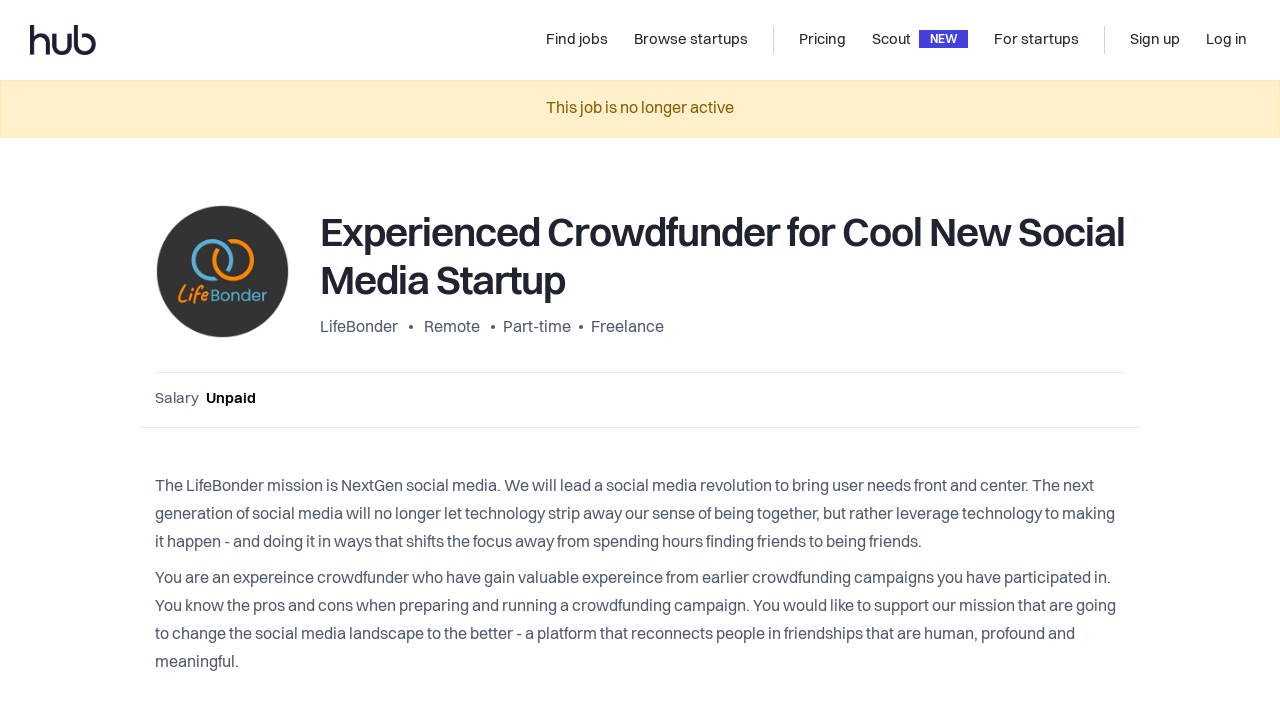

--- FILE ---
content_type: text/html; charset=utf-8
request_url: https://thehub.io/jobs/63d3ae6f2f7f0a83f8e96cb3
body_size: 16153
content:
<!doctype html>
<html data-n-head-ssr lang="en" data-n-head="%7B%22lang%22:%7B%22ssr%22:%22en%22%7D%7D">
  <head >
    <title>The Hub | Experienced Crowdfunder for Cool New Social Media Startup | LifeBonder</title><meta data-n-head="ssr" data-hid="charset" charset="utf-8"><meta data-n-head="ssr" data-hid="viewport" name="viewport" content="width=device-width, initial-scale=1"><meta data-n-head="ssr" data-hid="x-ua" http-equiv="X-UA-Compatible" content="IE=edge"><meta data-n-head="ssr" data-hid="og:type" property="og:type" content="website"><meta data-n-head="ssr" data-hid="twitter:card" name="twitter:card" content="photo"><meta data-n-head="ssr" data-hid="og:title" property="og:title" content="The Hub | Experienced Crowdfunder for Cool New Social Media Startup | LifeBonder"><meta data-n-head="ssr" data-hid="twitter:title" name="twitter:title" content="The Hub | Experienced Crowdfunder for Cool New Social Media Startup | LifeBonder"><meta data-n-head="ssr" data-hid="twitter:url" name="twitter:url" content="https://thehub.io/jobs/63d3ae6f2f7f0a83f8e96cb3"><meta data-n-head="ssr" data-hid="og:url" property="og:url" content="https://thehub.io/jobs/63d3ae6f2f7f0a83f8e96cb3"><meta data-n-head="ssr" data-hid="description" name="description" content="The LifeBonder mission is NextGen social media. We will lead a social media revolution to bring user needs front and center. The next generation of social media will no longer let technology strip awa ..."><meta data-n-head="ssr" data-hid="og:description" property="og:description" content="The LifeBonder mission is NextGen social media. We will lead a social media revolution to bring user needs front and center. The next generation of social media will no longer let technology strip awa ..."><meta data-n-head="ssr" data-hid="twitter:description" name="twitter:description" content="The LifeBonder mission is NextGen social media. We will lead a social media revolution to bring user needs front and center. The next generation of social media will no longer let technology strip awa ..."><meta data-n-head="ssr" data-hid="og:image" property="og:image" content="https://thehub-io.imgix.net/jobs/63d3ae6f2f7f0a83f8e96cb3/social.jpeg?hash=5o89fuks5f3&amp;v=3"><meta data-n-head="ssr" data-hid="twitter:image" property="twitter:image" content="https://thehub-io.imgix.net/jobs/63d3ae6f2f7f0a83f8e96cb3/social.jpeg?hash=5o89fuks5f3&amp;v=3"><link data-n-head="ssr" rel="icon" type="image/x-icon" href="/favicon.ico"><link data-n-head="ssr" rel="apple-touch-icon" sizes="180x180" href="/apple-touch-icon.png"><link data-n-head="ssr" rel="android-chrome" sizes="192x192" href="/android-chrome-192x192.png"><link data-n-head="ssr" rel="android-chrome" sizes="512x512" href="/android-chrome-512x512.png"><link data-n-head="ssr" rel="icon" type="image/png" sizes="32x32" href="/favicon-32x32.png"><link data-n-head="ssr" rel="icon" type="image/png" sizes="16x16" href="/favicon-16x16.png"><link data-n-head="ssr" rel="preload" href="/fonts/Volkart-Regular.woff2" as="font" type="font/woff2" crossorigin="anonymous"><link data-n-head="ssr" rel="preload" href="/fonts/Volkart-Bold.woff2" as="font" type="font/woff2" crossorigin="anonymous"><link data-n-head="ssr" rel="preconnect" href="https://api.thehub.io" crossorigin=""><link data-n-head="ssr" rel="preconnect" href="https://thehub-io.imgix.net"><link data-n-head="ssr" rel="dns-prefetch" href="https://api.thehub.io"><link data-n-head="ssr" rel="dns-prefetch" href="https://thehub-io.imgix.net"><link data-n-head="ssr" rel="preconnect" href="https://maps.googleapis.com"><link data-n-head="ssr" rel="dns-prefetch" href="https://maps.googleapis.com"><link data-n-head="ssr" data-hid="link:canonical" rel="canonical" href="https://thehub.io/jobs/63d3ae6f2f7f0a83f8e96cb3"><script data-n-head="ssr" src="https://vouch.careers/embeded.js" async></script><script data-n-head="ssr" data-hid="gtm-script">if(!window._gtm_init){window._gtm_init=1;(function (w,n,d,m,e,p){w[d]=(w[d]==1||n[d]=='yes'||n[d]==1||n[m]==1||(w[e]&&w[e].p&&e[e][p]()))?1:0})(window,'navigator','doNotTrack','msDoNotTrack','external','msTrackingProtectionEnabled');(function(w,l){w[l]=w[l]||[];w[l].push({'gtm.start':new Date().getTime(),event:'gtm.js'})})(window,'dataLayer');window._gtm_inject=function(i){(function(d,s){var f=d.getElementsByTagName(s)[0],j=d.createElement(s);j.async=true;j.src='https://www.googletagmanager.com/gtm.js?id='+i;f.parentNode.insertBefore(j,f)})(document,'script');}}</script><script data-n-head="ssr" data-hid="FreshdeskChat" src="https://thehubio-support.freshchat.com/js/widget.js" chat="true" async onload="this.__vm_l=1"></script><link rel="modulepreload" href="/_nuxt/d4fb03633074252b3cb0.js" as="script"><link rel="modulepreload" href="/_nuxt/3ee0ffc948fc3c8300f8.js" as="script"><link rel="preload" href="/_nuxt/34985bf0ec601610a5b8.css" as="style"><link rel="modulepreload" href="/_nuxt/fe14110654c760bf73d1.js" as="script"><link rel="preload" href="/_nuxt/3d2379a0625f0cb07a9a.css" as="style"><link rel="modulepreload" href="/_nuxt/7ebbac868ec719dbe217.js" as="script"><link rel="preload" href="/_nuxt/f15b3116a6baadd47b44.css" as="style"><link rel="modulepreload" href="/_nuxt/a7952a76d0d9a95a16f8.js" as="script"><link rel="preload" href="/_nuxt/44631ab1b68eb898f7bb.css" as="style"><link rel="modulepreload" href="/_nuxt/40e71f413546faf35a85.js" as="script"><link rel="stylesheet" href="/_nuxt/34985bf0ec601610a5b8.css"><link rel="stylesheet" href="/_nuxt/3d2379a0625f0cb07a9a.css"><link rel="stylesheet" href="/_nuxt/f15b3116a6baadd47b44.css"><link rel="stylesheet" href="/_nuxt/44631ab1b68eb898f7bb.css">
  </head>
  <body >
    <div data-server-rendered="true" id="__nuxt"><!----><div id="__layout"><div class="layout-base" data-v-16ce5ba9><div class="layout-base__body" data-v-16ce5ba9><div class="default-layout" data-v-16ce5ba9><header id="app-header"><nav class="navbar navbar-light navbar-expand-md"><a href="/" target="_self" class="navbar-brand nuxt-link-active"><div><img src="/_nuxt/img/462d7eb.png" width="66" height="30" alt="The Hub logo" class="hidden-md-down"> <img src="/_nuxt/img/462d7eb.png" width="66" height="30" alt="The Hub logo" class="visible-md-down"></div></a> <div class="ml-auto"></div> <div id="nav_collapse" class="navbar-collapse collapse" style="display:none;"><ul class="navbar-nav ml-auto"><li class="nav-item"><a href="/jobs" target="_self" class="nav-link nuxt-link-active"><span title="Find jobs">Find jobs</span> <!----></a></li><li class="nav-item"><a href="/startups" target="_self" class="nav-link"><span title="Browse startups">Browse startups</span> <!----></a></li><span class="navbar-text spacer"></span><li class="nav-item"><a href="/pricing" target="_self" class="nav-link"><span title="Pricing">Pricing</span> <!----></a></li><li class="nav-item"><a href="/scout" target="_self" class="nav-link"><span title="Scout">Scout</span> <div class="headerbar-chevron">
              NEW
            </div></a></li><li class="nav-item"><a href="/startups/join" target="_self" class="nav-link"><span title="For startups">For startups</span> <!----></a></li><span class="navbar-text spacer"></span></ul> <ul class="navbar-nav"><li class="nav-item"><a target="_self" href="#" class="nav-link"><span title="Sign up">Sign up</span></a></li> <li class="nav-item"><a target="_self" href="#" class="nav-link"><span title="Log in">Log in</span></a></li></ul></div> <!----> <button type="button" aria-label="Toggle navigation" aria-controls="nav_collapse" aria-expanded="false" class="navbar-toggler"><span class="navbar-toggler-icon"></span></button></nav> <!----></header> <div class="default-layout__body" data-v-16ce5ba9><content data-v-16ce5ba9><div class="view-job-details default-layout__body__content" data-v-8810b0c2><div role="alert" aria-live="polite" aria-atomic="true" class="alert alert-warning" style="text-align:center;" data-v-8810b0c2><!---->
    This job is no longer active
  </div> <!----> <!----> <div class="view-job-details" data-v-8810b0c2><section class="component-container component-container--width--medium component-container--spacing--small"><div class="component-container__bounds container"><div class="component-container__bounds__inner"><header class="pt-20 pt-sm-50"><div class="media-item" style="align-items:flex-start;flex-direction:row;"><a href="/startups/lifebonder"><div class="media-item__image media-item__image--image--big media-item__image--gap--default" style="background-image:url(https://thehub-io.imgix.net/files/s3/20230112151626-71644c7a8f5e55beb044e1a456f250aa.png?fit=crop&amp;w=300&amp;h=300&amp;auto=format&amp;q=60);"></div></a> <div class="media-item__content"><div class="ml-4 ml-lg-20"><h2 class="view-job-details__title">Experienced Crowdfunder for Cool New Social Media Startup</h2> <div class="bullet-inline-list text-gray-700" style="font-size:1rem;"><a href="/startups/lifebonder">LifeBonder
              </a> <a href="/jobs?countryCode=REMOTE">
                Remote
              </a> <a href="/jobs?positionTypes=5b8e46b3853f039706b6ea71">Part-time</a><a href="/jobs?positionTypes=5b8e46b3853f039706b6ea75">Freelance</a></div></div></div></div> <div class="text-right py-16 fs13 text-gray-600 border-bottom"></div> <div class="row compensation border-bottom mt-16 pb-16 align-items-center"><div class="value col-md-auto">
          Salary
          <span>Unpaid</span></div> <!----> <div class="col"></div> <div class="pt-20 pt-md-0 col-md-auto"><!----></div></div></header></div></div></section> <section class="component-container component-container--width--medium component-container--spacing--medium"><div class="component-container__bounds container"><div class="component-container__bounds__inner"><div class="view-job-details__body" style="max-width:100%;word-break:normal;overflow-wrap:break-word;"><div class="text-block mt-0"><content class="text-block__content text-block__content--default"><span><p>The LifeBonder mission is NextGen social media. We will lead a social media revolution to bring user needs front and center. The next generation of social media will no longer let technology strip away our sense of being together, but rather leverage technology to making it happen - and doing it in ways that shifts the focus away from spending hours finding friends to being friends.</p><p>You are an expereince crowdfunder who have gain valuable expereince from earlier crowdfunding campaigns you have participated in. You know the pros and cons when preparing and running a crowdfunding campaign. You would like to support our mission that are going to change the social media landscape to the better - a platform that reconnects people in friendships that are human, profound and meaningful.</p><p><br /></p><p><strong>Experience</strong></p><p>You have run your own or participated in an crowdfunding campaign before, or you have definitely helped others successfully with their crowdfunding campaign. You know what to do and what not to do when running crowdfunding campaign. You like the challenge to help us making our crowdfunding campaign one of the most successful campaigns ever seen.</p><p><br /></p><p><strong>Responsibilities</strong></p><ul><li><p>You'll be the anchor person or coordinator that our marketing team can turn to for guidance and help</p></li><li><p>You'll help answering and settle more official questions such as: what is the best crowdfunding platform and type for our campaign, what business construction is best suited, what stretch goal, perks, etc.</p></li><li><p>You'll work together with our very dedicated but fun and friendly team</p><p><br /></p></li></ul><p><strong>Skills</strong></p><ul><li><p>You have extensive knowledge or experience in preparing and running a crowdfunding campaign.</p></li><li><p>You are proactive and can work independently and feel comfortable structuring your own time with little oversight.</p></li><li><p>You are a strong communicator, comfortable with working remotely.</p></li><li><p>You’re excited for new challenges in social media landscape</p></li></ul><p><br /></p><p><strong>What We Offer</strong></p><ul><li><p>We are a team of endlessly dedicated entrepreneurs offering a fun and friendly work environment where everyone is equal.</p></li><li><p>We offer real-world work experience and exciting challenges where you can grow and make a real difference.</p></li><li><p>Awesome recommendations and when you’re ready to move on, we’ve got your back.</p></li></ul></span></content></div> <div class="text-block"><content class="text-block__content text-block__content--default"><span><strong>For more information or questions please contact us at</strong> <span><a href="mailto:marketing@lifebonder.com">marketing@lifebonder.com</a></span> <span>
            or phone number
            <a href="tel: "> </a></span></span></content></div></div> <div class="text-block mb-40"><content class="text-block__content text-block__content--default"><h3 class="fs40 mb-0">Perks and benefits</h3> <p class="text-gray-700 pb-30 pb-lg-40">
        This job comes with several perks and benefits
      </p> <div class="benefits" data-v-eec042ac><div class="row" data-v-eec042ac data-v-eec042ac><div class="benefits__items col-sm-6 col-lg-4" data-v-eec042ac data-v-eec042ac><div class="benefits__items__item py-24" data-v-eec042ac><img src="/_nuxt/bec446a5c33936e90547b6ba6c9ef570.svg" alt="Flexible working hours" class="benefits__items__item__icon" data-v-eec042ac> <h5 class="pt-30" data-v-eec042ac>Flexible working hours</h5> <p class="pt-10" data-v-eec042ac></p></div></div><div class="benefits__items col-sm-6 col-lg-4" data-v-eec042ac data-v-eec042ac><div class="benefits__items__item py-24" data-v-eec042ac><img src="/_nuxt/9ead77b35a4f604c46102f1f1d5ad0a2.svg" alt="Remote work allowed" class="benefits__items__item__icon" data-v-eec042ac> <h5 class="pt-30" data-v-eec042ac>Remote work allowed</h5> <p class="pt-10" data-v-eec042ac></p></div></div><div class="benefits__items col-sm-6 col-lg-4" data-v-eec042ac data-v-eec042ac><div class="benefits__items__item py-24" data-v-eec042ac><img src="/_nuxt/4f6f4217e519c3e29d162180c2440bb6.svg" alt="Work life balance" class="benefits__items__item__icon" data-v-eec042ac> <h5 class="pt-30" data-v-eec042ac>Work life balance</h5> <p class="pt-10" data-v-eec042ac></p></div></div><div class="benefits__items col-sm-6 col-lg-4" data-v-eec042ac data-v-eec042ac><div class="benefits__items__item py-24" data-v-eec042ac><img src="/_nuxt/3af3fedc688221da3a83752440a1fe75.svg" alt="Skill development" class="benefits__items__item__icon" data-v-eec042ac> <h5 class="pt-30" data-v-eec042ac>Skill development</h5> <p class="pt-10" data-v-eec042ac></p></div></div><div class="benefits__items col-sm-6 col-lg-4" data-v-eec042ac data-v-eec042ac><div class="benefits__items__item py-24" data-v-eec042ac><img src="/_nuxt/b3889a44bb306c474a332dc8a8d9c10f.svg" alt="Equity package" class="benefits__items__item__icon" data-v-eec042ac> <h5 class="pt-30" data-v-eec042ac>Equity package</h5> <p class="pt-10" data-v-eec042ac></p></div></div><div class="benefits__items col-sm-6 col-lg-4" data-v-eec042ac data-v-eec042ac><div class="benefits__items__item py-24" data-v-eec042ac><img src="/_nuxt/73a6f3746bbbc6e8d908ed64dd0d41d3.svg" alt="Mental health support" class="benefits__items__item__icon" data-v-eec042ac> <h5 class="pt-30" data-v-eec042ac>Mental health support</h5> <p class="pt-10" data-v-eec042ac></p></div></div></div> <a class="benefits__more" data-v-eec042ac>See all 7 benefits <i class="icon icon-caret" data-v-eec042ac></i></a></div></content></div> <div class="text-block view-job-details__company mb-30 text-block--border-top"><content class="text-block__content text-block__content--default"><div class="row"><div class="col-md-7"><h3>Working at <br>LifeBonder</h3></div> <div class="text-md-right mb-16 mb-md-0 col-md-5"><a href="/startups/lifebonder" target="_blank" class="text-blue-900 fw500"><span>See company profile</span><i class="icon-arrow-up-right fs13 pl-10"></i></a></div></div> <div class="row"><div class="col-md-7"><div class="view-job-details__company__text"><div>Why 
We are going against the narrative to battle loneliness and the negative impact of social media because we want to design a platform to increase the quality of life!

The insatiable business-centric model of current social media growth engines is solely designed around consumerism and addiction keeping people on screens and facilitating (new) social connections by staying online and isolated. 
At LifeBonder we want to take the lead with a human-centric social media platform designed with a purpose - to increase people’s quality of life by meeting new connections in-person. Therefore, encouraging physical activity, preventing isolation and thereby increasing mental health.

We aim to design a safe platform to connect with like-minded people. We encourage people to go out and enjoy shared experiences off-platform by suggesting activities in the local area that they're both into. 
Additionally, we prioritize user needs by positioning them at the core and forefront of our business and placing the advertiser where they should be - at the periphery!

Purpose 
To combat loneliness by improving the quality of life through local activities connecting people with shared interests.

Lifebonder NextGen mobile app empowers lonely, depressed and isolated individuals to ignite their social life by facilitating real life off-platform friendships locally. Our privacy-safe AI enables authentic, modest and anonymous profile matching, with trusted pre-verified users, who share common interests to ensure our users have a safe space for expressing themselves. 


Vision 
To improve the quality of life.

Our vision is to build a safe and kind social network to make authentic social bonds in real life that makes people less lonely and drives them off their couches for socializing, improving their mental wellbeing through authentic life experiences. 
  
Mission 
We are the game-changers, innovators and disruptors - because it's time for transformation! 

At LifeBonder, we're on a mission to end loneliness and break social media addiction, fake personas, cyber-bullying, cancel culture by providing a Mesaverse that lives up to the promise of what social media can be: A safe place to facilitate human connections rather than replace them. 

We want to fill a growing need for direct socializing outside social media - connecting people in friendships that are human, profound, and meaningful. Providing people with local options (local businesses) to encourage physical activity and supporting businesses around them.

LifeBonder makes it easy for people to connect in a deeper reality through shared spaces, values, and goals because our vision is to build social bonds in real life.

Culture 
Lifebonder has a purpose-driven culture where we consciously and intentionally follow our company’s mission as a team. We are motivated as a team to achieve our impact goals regarding decreasing loneliness and isolation and encouraging in-person meet-ups and physical activity, especially among young people. 

Lifebonder’s cultural approach towards our employees and customers:

Conversational - we are human-centric and wish to emotionally connect with our users like bosom buddies.
Inclusive - we are diverse and respectful of all differences. 
Enthusiastic - we celebrate life; we are dreamers, game-changers and innovators. 
Kind - we believe it is important for our wellbeing to be kind to each other. 
Hopeful - we believe our team/platform/user collaborations will drive a positive change. 
Trusting - we’re transparent & honest. Users are at the core and forefront of business. 
Reassuring - we want our team and users to feel safe and good about being their authentic selves


Lifebonder’s core value – AUTHENTICITY

A human-centric platform where people feel free to be their real authentic selves. And feel a sense of belonging. 
What Lifebonder is standing against - ISOLATION & CANCEL CULTURE.



</div></div> <p class="mt-20 mb-40 mb-sm-0"><a href="/startups/lifebonder" target="_blank" class="text-blue-900 hidden-md-down">Read more about LifeBonder
            </a></p></div> <div class="col-md-5"><img src="https://thehub-io.imgix.net/files/s3/20230205110736-282d37304157e8f0a3f0dd472068e5ff.png?w=600&amp;h=1200" alt="company gallery image" class="view-job-details__company__image"></div></div></content></div></div></div></section> <!----></div> <!----> <!----> <!----> <!----> <!----></div></content></div> <footer id="thehub_footer" class="app-footer" data-v-56e8adb6><div class="app-footer__container container" data-v-56e8adb6 data-v-56e8adb6><div class="app-footer__information" data-v-56e8adb6><img src="/_nuxt/164db33c3d5c8e1fcf4d94b65b0da148.svg" alt="The Hub logo" width="70" height="32" class="app-footer__information__logo mb-24" data-v-56e8adb6> <p class="fs15" data-v-56e8adb6>
        We connect global talents with career opportunities in Nordic startups.
      </p> <div class="app-footer__information__flags" data-v-56e8adb6><img src="/_nuxt/a045c9a1e883d22bf0e02702305981cd.svg" alt="DK flag" width="24" height="24" data-v-56e8adb6> <img src="/_nuxt/bfc0407764ed5b5242d56923c464613d.svg" alt="SE flag" width="24" height="24" data-v-56e8adb6> <img src="/_nuxt/8aa3588e761834b5c4e8df1ade562b7b.svg" alt="NO flag" width="24" height="24" data-v-56e8adb6> <img src="/_nuxt/9c216d3b193e15902e460883ab649f4f.svg" alt="SE flag" width="24" height="24" data-v-56e8adb6> <img src="/_nuxt/83544871d0e617c8b68a36c29b7e5e10.svg" alt="IS flag" width="26" height="25" style="margin-left:-1px;" data-v-56e8adb6></div> <div data-v-56e8adb6><h4 class="app-footer__column__heading" data-v-56e8adb6>MAIN PARTNERS</h4> <div style="display:flex;align-items:center;" data-v-56e8adb6><img src="/_nuxt/img/b175cbf.png" alt="Mesh logo" width="90" height="26" class="app-footer__information__logo mb-24" data-v-56e8adb6> <div style="width:1rem;" data-v-56e8adb6></div> <img src="/_nuxt/img/44f8b80.png" alt="Danske Bang Growth logo" width="160" height="22" class="app-footer__information__logo mb-24" data-v-56e8adb6></div></div></div> <div class="app-footer__columns" data-v-56e8adb6><div class="app-footer__column" data-v-56e8adb6><h4 class="app-footer__column__heading" data-v-56e8adb6>For Candidates</h4> <a href="/jobs" class="link nuxt-link-active" data-v-56e8adb6>Explore jobs</a> <a href="/jobs?countryCode=REMOTE&amp;sorting=mostPopular" class="link" data-v-56e8adb6>Explore remote jobs</a> <a href="/startups" class="link" data-v-56e8adb6>Explore startups</a> <a href="https://insights.thehub.io/" target="_blank" class="link" data-v-56e8adb6>Explore content</a></div> <div class="app-footer__column" data-v-56e8adb6><h4 class="app-footer__column__heading" data-v-56e8adb6>For startups</h4> <a href="/startups/join" class="link" data-v-56e8adb6>Overview</a> <a href="/pricing" class="link" data-v-56e8adb6>Pricing</a> <a href="/scout" class="link" data-v-56e8adb6>Scout</a> <a href="/funding" class="link" data-v-56e8adb6>Investor list</a> <a href="/startups/career-page" class="link" data-v-56e8adb6>Embed Career Page</a> <a href="/deals" class="link" data-v-56e8adb6>Startup Deals</a> <a href="/community-program" class="link" data-v-56e8adb6>Community Program</a></div> <div class="app-footer__column" data-v-56e8adb6><h4 class="app-footer__column__heading" data-v-56e8adb6>Company</h4> <a href="/about" class="link" data-v-56e8adb6>About</a> <a href="https://insights.thehub.io/" target="_blank" class="link" data-v-56e8adb6>Blog</a> <a href="/contact" class="link" data-v-56e8adb6>Contact</a> <a href="/partners" class="link" data-v-56e8adb6>Partners</a></div> <div class="app-footer__column" data-v-56e8adb6><h4 class="app-footer__column__heading" data-v-56e8adb6>Explore</h4> <a href="https://www.linkedin.com/company/thehubio/" target="_blank" class="link" data-v-56e8adb6>LinkedIn</a> <a href="https://www.facebook.com/thehub.io" target="_blank" class="link" data-v-56e8adb6>Facebook</a> <a href="https://www.instagram.com/thehubio" target="_blank" class="link" data-v-56e8adb6>Instagram</a> <a href="https://twitter.com/thehubio" target="_blank" class="link" data-v-56e8adb6>Twitter</a></div> <div class="app-footer__column mobile visible-sm-down" data-v-56e8adb6><a href="/terms" class="link" data-v-56e8adb6>Terms</a> <a href="/privacy-policy" class="link" data-v-56e8adb6>Privacy</a> <p class="copyright" data-v-56e8adb6>© 2025 thehub.io</p></div></div></div> <div class="app-footer__copyright hidden-sm-down container" data-v-56e8adb6 data-v-56e8adb6><p data-v-56e8adb6>© 2025 thehub.io</p> <a href="/terms" class="link" data-v-56e8adb6>Terms</a> <a href="/privacy-policy" class="link" data-v-56e8adb6>Privacy</a></div></footer></div></div> <div class="layout-base__modals" data-v-16ce5ba9><!----> <!----> <!----> <!----></div></div></div></div><script>window.__NUXT__=(function(a,b,c,d,e,f,g,h,i,j,k,l,m,n,o,p,q,r,s,t,u,v,w,x,y,z,A,B,C,D,E,F,G,H,I,J,K,L,M,N,O){return {layout:"default",data:[{}],fetch:[],error:b,state:{version:"1.0.02",platform:"thehub",applicantprofile:{data:b,applicantProfile:b},applicants:{},ats:{},client:{lastJobsPage:l},investors:{investors:b,investor:b},jobs:{jobs:b,job:{saved:c,interestedAt:b,socialImageUrl:"https:\u002F\u002Fthehub-io.imgix.net\u002Fjobs\u002F63d3ae6f2f7f0a83f8e96cb3\u002Fsocial.jpeg?hash=5o89fuks5f3&v=3",questions:[],companyCountries:{eu:{status:"DISABLED"},is:{status:"DISABLED"},ni:{status:"DISABLED"},fi:{status:"DISABLED"},no:{status:"DISABLED"},se:{status:"DISABLED"},dk:{approvedAt:"2019-07-08T08:27:10.302Z",createdAt:"2019-02-12T13:36:52.917Z",reviewNote:a,registrationNumber:"42371491",geoLocation:{center:{type:"Point",_id:"5e54d6f75292ad6285596586",coordinates:[9.5163575,55.7233652]},bounds:{type:"Polygon",_id:"5e60f2188e63c058b2894171",coordinates:[[[9.623066,55.8197827],[9.3426909,55.8197827],[9.3426909,55.609789],[9.623066,55.609789],[9.623066,55.8197827]]]}},status:k,location:{address:"7100 Vejle, Denmark",route:"Dørkenvej",locality:"Vejle",country:"Denmark",postalCode:"7100"}}},criterias:["linkedin","cv","text"],share:{crop:{top:e,left:257,height:630,width:1200},image:{"0":"6","1":"3","2":"d","3":"3","4":"b","5":"0","6":"f","7":"f","8":"2","9":"f","10":"7","11":"f","12":"0","13":"a","14":"8","15":"3","16":"f","17":"8","18":"e","19":"a","20":"2","21":"b","22":"4","23":"a"}},expirationDate:"2023-03-08",views:{week:e,total:1029},description:"\u003Cp\u003EThe LifeBonder mission is NextGen social media. We will lead a social media revolution to bring user needs front and center. The next generation of social media will no longer let technology strip away our sense of being together, but rather leverage technology to making it happen - and doing it in ways that shifts the focus away from spending hours finding friends to being friends.\u003C\u002Fp\u003E\u003Cp\u003EYou are an expereince crowdfunder who have gain valuable expereince from earlier crowdfunding campaigns you have participated in. You know the pros and cons when preparing and running a crowdfunding campaign. You would like to support our mission that are going to change the social media landscape to the better - a platform that reconnects people in friendships that are human, profound and meaningful.\u003C\u002Fp\u003E\u003Cp\u003E\u003Cbr \u002F\u003E\u003C\u002Fp\u003E\u003Cp\u003E\u003Cstrong\u003EExperience\u003C\u002Fstrong\u003E\u003C\u002Fp\u003E\u003Cp\u003EYou have run your own or participated in an crowdfunding campaign before, or you have definitely helped others successfully with their crowdfunding campaign. You know what to do and what not to do when running crowdfunding campaign. You like the challenge to help us making our crowdfunding campaign one of the most successful campaigns ever seen.\u003C\u002Fp\u003E\u003Cp\u003E\u003Cbr \u002F\u003E\u003C\u002Fp\u003E\u003Cp\u003E\u003Cstrong\u003EResponsibilities\u003C\u002Fstrong\u003E\u003C\u002Fp\u003E\u003Cul\u003E\u003Cli\u003E\u003Cp\u003EYou'll be the anchor person or coordinator that our marketing team can turn to for guidance and help\u003C\u002Fp\u003E\u003C\u002Fli\u003E\u003Cli\u003E\u003Cp\u003EYou'll help answering and settle more official questions such as: what is the best crowdfunding platform and type for our campaign, what business construction is best suited, what stretch goal, perks, etc.\u003C\u002Fp\u003E\u003C\u002Fli\u003E\u003Cli\u003E\u003Cp\u003EYou'll work together with our very dedicated but fun and friendly team\u003C\u002Fp\u003E\u003Cp\u003E\u003Cbr \u002F\u003E\u003C\u002Fp\u003E\u003C\u002Fli\u003E\u003C\u002Ful\u003E\u003Cp\u003E\u003Cstrong\u003ESkills\u003C\u002Fstrong\u003E\u003C\u002Fp\u003E\u003Cul\u003E\u003Cli\u003E\u003Cp\u003EYou have extensive knowledge or experience in preparing and running a crowdfunding campaign.\u003C\u002Fp\u003E\u003C\u002Fli\u003E\u003Cli\u003E\u003Cp\u003EYou are proactive and can work independently and feel comfortable structuring your own time with little oversight.\u003C\u002Fp\u003E\u003C\u002Fli\u003E\u003Cli\u003E\u003Cp\u003EYou are a strong communicator, comfortable with working remotely.\u003C\u002Fp\u003E\u003C\u002Fli\u003E\u003Cli\u003E\u003Cp\u003EYou’re excited for new challenges in social media landscape\u003C\u002Fp\u003E\u003C\u002Fli\u003E\u003C\u002Ful\u003E\u003Cp\u003E\u003Cbr \u002F\u003E\u003C\u002Fp\u003E\u003Cp\u003E\u003Cstrong\u003EWhat We Offer\u003C\u002Fstrong\u003E\u003C\u002Fp\u003E\u003Cul\u003E\u003Cli\u003E\u003Cp\u003EWe are a team of endlessly dedicated entrepreneurs offering a fun and friendly work environment where everyone is equal.\u003C\u002Fp\u003E\u003C\u002Fli\u003E\u003Cli\u003E\u003Cp\u003EWe offer real-world work experience and exciting challenges where you can grow and make a real difference.\u003C\u002Fp\u003E\u003C\u002Fli\u003E\u003Cli\u003E\u003Cp\u003EAwesome recommendations and when you’re ready to move on, we’ve got your back.\u003C\u002Fp\u003E\u003C\u002Fli\u003E\u003C\u002Ful\u003E",id:"63d3ae6f2f7f0a83f8e96cb3",isRemote:d,scraped:c,status:"EXPIRED",approvedAt:"2023-01-27T13:27:55.147Z",createdAt:"2023-01-27T10:58:55.419Z",jobPositionTypes:["5b8e46b3853f039706b6ea71","5b8e46b3853f039706b6ea75"],jobRole:"projectmanagement",countryCode:"DK",equityPercentage:b,equity:"undisclosed",salary:"unpaid",phone:" ",email:"marketing@lifebonder.com",intro:b,company:{claim:c,galleryImages:[{path:"\u002Ffiles\u002Fs3\u002F20230205110736-282d37304157e8f0a3f0dd472068e5ff.png",id:"63df8df80a7c4b756480107c",originalname:"Facebook Banner.png",filetype:"image\u002Fpng",size:1854683},{path:"\u002Ffiles\u002Fs3\u002F20230205111604-cc29fa7475822134e68d3f7a05bf665d.png",id:"63df8ff40a7c4b756480b617",originalname:"Free Version–  Friend Matching.png",filetype:"image\u002Fpng",size:48392},{path:"\u002Ffiles\u002Fs3\u002F20230205111610-87a6fd16dab787561ad288bdb41a38f2.png",id:"63df8ffa0a7c4b756480b70a",originalname:"Location  -my location – friends – 1.png",filetype:"image\u002Fpng",size:340869},{path:"\u002Ffiles\u002Fs3\u002F20230205111618-c664ae232573a76c1f947a0b0659243f.png",id:"63df90020a7c4b756480b804",originalname:"Message requests – 1.png",filetype:"image\u002Fpng",size:47861},{path:"\u002Ffiles\u002Fs3\u002F20230205111631-a1e1b6db82918f86197330962607656f.png",id:"63df900f0a7c4b756480b910",originalname:"Message – 3 messages.png",filetype:"image\u002Fpng",size:51498},{path:"\u002Ffiles\u002Fs3\u002F20230205111647-845c69b3fe6c584a908e3e01b2cabe73.png",id:"63df901f0a7c4b756480ba74",originalname:"Send friend requests using email – choosen 3 of 5.png",filetype:"image\u002Fpng",size:74605},{path:"\u002Ffiles\u002Fs3\u002F20230205111655-df62ee7365522e0b005f43d77a59c2dc.png",id:"63df90270a7c4b756480bacd",originalname:"Сoupons & Discounts - Congratulation, you have got.png",filetype:"image\u002Fpng",size:49126},{path:"\u002Ffiles\u002Fs3\u002F20230205111701-7e78e61a116955f319cbbe9f8411bad3.png",id:"63df902d0a7c4b756480bb4c",originalname:"Сoupons & Discounts- Company coupons –Posted.png",filetype:"image\u002Fpng",size:107617},{path:"\u002Ffiles\u002Fs3\u002F20230205111739-025320db3f345867db4da7f616d8f0fb.png",id:"63df90530a7c4b756480bdce",originalname:"Profile - Complete profile - interests - filled.png",filetype:"image\u002Fpng",size:39613},{path:"\u002Ffiles\u002Fs3\u002F20240227094340-398b838c20b36d4480e0715f629984bb.png",id:"65ddaeccedf05f0eb73a3360",originalname:"Web 1920 – 4.png",filetype:"image\u002Fpng",size:67078}],logoImage:{path:"\u002Ffiles\u002Fs3\u002F20230112151626-71644c7a8f5e55beb044e1a456f250aa.png",id:"63c0244a6078e49dfab25f34",originalname:"LifeBonder_logo_vector_RGB_Logo 1 512x512 on dark gray.png",filetype:"image\u002Fpng",size:149012},id:"5c62cbf467dea8d47a89cf89",instantClaimStatus:"DISABLED",communityProgramAssignedTo:"5c62c98367dea8d47a89cf85",communityProgramReviewNote:"EH: Approved another 3 months... EH. Approved another 3 months. EH: Approved 6m for pre-funding, pre-revenue. Not ecosystem. EH: Registered as company after email correspondance. Approving 6m. EH: PMV, will by default never be funded or make significant revenue. Is it even allowed to hire interns? Approved for 2 months but should be reconsidered.",communityProgramEcosystem:d,communityProgramRevenue:d,communityProgramFunding:d,isFreeJobPostingAvailable:c,communityProgramStatus:k,activeCommunityProgramDeadline:"2026-03-18T00:00:00.000Z",founded:"2021",numberOfEmployees:C,website:"http:\u002F\u002Fwww.lifebonder.com",whatWeDo:"Why \nWe are going against the narrative to battle loneliness and the negative impact of social media because we want to design a platform to increase the quality of life!\n\nThe insatiable business-centric model of current social media growth engines is solely designed around consumerism and addiction keeping people on screens and facilitating (new) social connections by staying online and isolated. \nAt LifeBonder we want to take the lead with a human-centric social media platform designed with a purpose - to increase people’s quality of life by meeting new connections in-person. Therefore, encouraging physical activity, preventing isolation and thereby increasing mental health.\n\nWe aim to design a safe platform to connect with like-minded people. We encourage people to go out and enjoy shared experiences off-platform by suggesting activities in the local area that they're both into. \nAdditionally, we prioritize user needs by positioning them at the core and forefront of our business and placing the advertiser where they should be - at the periphery!\n\nPurpose \nTo combat loneliness by improving the quality of life through local activities connecting people with shared interests.\n\nLifebonder NextGen mobile app empowers lonely, depressed and isolated individuals to ignite their social life by facilitating real life off-platform friendships locally. Our privacy-safe AI enables authentic, modest and anonymous profile matching, with trusted pre-verified users, who share common interests to ensure our users have a safe space for expressing themselves. \n\n\nVision \nTo improve the quality of life.\n\nOur vision is to build a safe and kind social network to make authentic social bonds in real life that makes people less lonely and drives them off their couches for socializing, improving their mental wellbeing through authentic life experiences. \n  \nMission \nWe are the game-changers, innovators and disruptors - because it's time for transformation! \n\nAt LifeBonder, we're on a mission to end loneliness and break social media addiction, fake personas, cyber-bullying, cancel culture by providing a Mesaverse that lives up to the promise of what social media can be: A safe place to facilitate human connections rather than replace them. \n\nWe want to fill a growing need for direct socializing outside social media - connecting people in friendships that are human, profound, and meaningful. Providing people with local options (local businesses) to encourage physical activity and supporting businesses around them.\n\nLifeBonder makes it easy for people to connect in a deeper reality through shared spaces, values, and goals because our vision is to build social bonds in real life.\n\nCulture \nLifebonder has a purpose-driven culture where we consciously and intentionally follow our company’s mission as a team. We are motivated as a team to achieve our impact goals regarding decreasing loneliness and isolation and encouraging in-person meet-ups and physical activity, especially among young people. \n\nLifebonder’s cultural approach towards our employees and customers:\n\nConversational - we are human-centric and wish to emotionally connect with our users like bosom buddies.\nInclusive - we are diverse and respectful of all differences. \nEnthusiastic - we celebrate life; we are dreamers, game-changers and innovators. \nKind - we believe it is important for our wellbeing to be kind to each other. \nHopeful - we believe our team\u002Fplatform\u002Fuser collaborations will drive a positive change. \nTrusting - we’re transparent & honest. Users are at the core and forefront of business. \nReassuring - we want our team and users to feel safe and good about being their authentic selves\n\n\nLifebonder’s core value – AUTHENTICITY\n\nA human-centric platform where people feel free to be their real authentic selves. And feel a sense of belonging. \nWhat Lifebonder is standing against - ISOLATION & CANCEL CULTURE.\n\n\n\n",perks:["566563ca872626876801fd1e","5d7e475198dc732d926b6482","5d7e475198dc732d926b6483","566578ea872626876801fd2b","566566ac872626876801fd23","5d7e475198dc732d926b648b","566565af872626876801fd21"],name:"LifeBonder",key:"lifebonder"},title:"Experienced Crowdfunder for Cool New Social Media Startup",key:"crowdfunding-expert-at-cool-new-startup"},latestJobs:b,featuredJobs:b,jobsWithParams:[],savedJobs:[],relatedJobs:[],relevantJobs:[],latestSearchedJobs:[],jobById:{}},jobSearch:{list:[],loaded:c},meta:{preferredCountryCode:f,site:{ipDetectedCountryCode:m,currency:g,countries:[{value:"DK",text:"Denmark",registrationNumberLabel:"CVR number",registrationNumberFormat:"12345678",currency:"DKK",isAvailable:d,defaultSuggestionCity:"Copenhagen",defaultLocation:{center:{lat:56.26392,lng:9.501785}}},{value:"FI",text:n,country:n,registrationNumberLabel:o,registrationNumberFormat:"1234567-1",currency:g,currencySymbol:h,isAvailable:d,defaultSuggestionCity:"Helsinki",defaultLocation:{center:{lat:62.845511,lng:25.91432}}},{value:"IS",text:"Iceland",registrationNumberLabel:"Registration Number",registrationNumberFormat:p,currency:g,isAvailable:d,defaultSuggestionCity:"Reykjavík",defaultLocation:{center:{lat:64.14617162714495,lng:-21.94245875972202}}},{value:"NI",text:"Northern Ireland",registrationNumberLabel:"NI Company Number",currency:g,currencySymbol:h,isAvailable:d,defaultSuggestionCity:"County Down",defaultLocation:{center:{lat:54.63749,lng:-6.80473}}},{value:q,text:"Norway",countryCode:q,registrationNumberLabel:"Org number",registrationNumberFormat:"123 456 789",defaultSuggestionCity:"Oslo",currency:"NOK",isAvailable:d,defaultLocation:{center:{lat:61.011399,lng:8.794264}}},{value:m,text:"Other Europe",registrationNumberLabel:o,registrationNumberFormat:"1234567",currency:g,currencySymbol:h,isAvailable:d,defaultSuggestionCity:"Berlin",defaultLocation:{center:{lat:52.52,lng:13.4}}},{value:"SE",text:"Sweden",registrationNumberLabel:"Company registration number",registrationNumberFormat:p,currency:"SEK",isAvailable:d,defaultSuggestionCity:"Stockholm",defaultLocation:{center:{lat:62.233714,lng:15.694093}}}]},industries:[{label:"Consumer Goods",value:"consumergoods"},{label:"Education",value:"education"},{label:"Energy & Greentech",value:"greentech"},{label:"Media & Entertainment",value:"entertainment"},{label:"Fintech",value:"fintech"},{label:"Healthcare & Life Science",value:r},{label:"IT & Software",value:"itsoftware"},{label:"Maritime & Transport",value:"maritime"},{label:"SaaS",value:"saas"},{label:"Service",value:"service"},{label:"Marketplace & eCommerce",value:i},{label:"Manufacturing",value:"manufacturing"},{label:"Telecommunications",value:"telecommunications"},{label:"Retail",value:"retail"},{label:"Agriculture",value:"agriculture"},{label:"Food & Beverage",value:"food"},{label:"Science & Engineering",value:"science"},{label:"Travel & Tourism",value:"travel"},{label:"Sports",value:"sports"},{label:"Advertising",value:"advertising"},{label:"Sales & Marketing",value:s},{label:"Fashion & Living",value:"fashion"},{label:"Hospitality, Hosting",value:"hospitality"},{label:"Robotics",value:"robotics"},{label:t,value:u},{label:"Jobs & Recruitment",value:l},{label:"Gaming",value:"gaming"},{label:"IoT",value:"iot"},{label:"Music & Audio",value:"music"},{label:"Blockchain",value:"blockchain"}],sdgs:[{value:"noPoverty",label:"No poverty",description:"End poverty in all its forms everywhere. All people everywhere, including the poorest and most vulnerable, should enjoy a basic standard of living and social protection benefits.",index:1},{value:"zeroHunger",label:"Zero hunger",description:"End hunger and all forms of malnutrition, achieve food security to sufficient nutritious food, and promote sustainable food production.",index:2},{value:"goodHealth",label:"Good health and well-being",description:"Ensure healthy lives and promote well-being for all at all ages by ending the epidemics; reducing non-communicable and environmental diseases as well as achieving universal health coverage; and ensuring access to safe, affordable and effective medicines and vaccines for all.",index:3},{value:"qualityEducation",label:"Quality education",description:"Ensure inclusive and equitable quality education and promote lifelong learning opportunities for all.",index:4},{value:"genderEquality",label:"Gender equality",description:"Achieve gender equality and empower all women and girls to reach their full potential, which requires eliminating all forms of discrimination and violence against them, including harmful practices.",index:5},{value:"cleanWater",label:"Clean water and sanitation",description:"Ensure availability and sustainable management of water and sanitation for all including addressing the quality and sustainability of water resources.",index:6},{value:"cleanEnergy",label:"Affordable and clean energy",description:"Ensure access to affordable, reliable, sustainable and modern energy for all. This includes promoting broader energy access and increased use of renewable energy.",index:7},{value:"economicGrowth",label:"Decent work and economic growth",description:"Promote sustained, inclusive and sustainable economic growth, full and productive employment and decent work for all. This includes eradicating forced labour, human trafficking and child labour.",index:8},{value:"industry",label:"Industry, innovation and infrastructure",description:"Build resilient infrastructure, promote inclusive and sustainable industrialization and foster innovation.",index:9},{value:"reducedInequalities",label:"Reduced inequalities",description:"Reduce inequality in income, as well as those based on sex, age, disability, race, class, ethnicity, religion and opportunity—both within and among countries.",index:10},{value:"suistainableCities",label:"Sustainable cities and communities",description:"Aims to make cities and human settlements inclusive, safe, resilient and sustainable by renewing and planning cities and other human settlements in a way that fosters community cohesion and personal security while stimulating innovation and employment.",index:11},{value:"responsibleConsumption",label:"Responsible consumption and production",description:"\"Promote sustainable consumption and production patterns through measures such as specific policies and international agreements on the management of materials that are toxic to the environment.",index:12},{value:"climateAction",label:"Climate action",description:"Take urgent action to combat climate change and its widespread, unprecedented effects which disproportionately burden the poorest and the most vulnerable.",index:13},{value:"lifeBelowWater",label:"Life below water",description:"Promote the conservation and sustainable use of marine and coastal ecosystems, prevent marine pollution and increase the economic benefits from the sustainable use of marine resources.",index:14},{value:"lifeOnLand",label:"Life on land",description:"Protect, restore and promote sustainable use of terrestrial ecosystems, sustainably manage forests, combat desertification, and halt and reverse land degradation and halt biodiversity loss.",index:15},{value:"peace",label:"Peace, justice and strong institutions",description:"Promote peaceful and inclusive societies for sustainable development, provide access to justice for all and build effective, accountable and inclusive institutions at all levels.",index:16},{value:"partnerships",label:"Partnerships for the goals",description:"The 2030 Agenda requires a revitalized and enhanced global partnership that mobilizes all available resources from Governments, civil society, the private sector, the United Nations system and other actors in order to strengthen the means of implementation.",index:17}],interested:{status:[{value:"applied",label:"Applied"},{value:"custom",label:"Custom"},{value:"hired",label:"Hired"},{value:"toreject",label:"To be rejected"},{value:"rejected",label:"Rejected"},{value:"ignored",label:"Ignored"}]},job:{status:[{value:j,label:"Draft"},{value:"PENDING_PAYMENT",label:"Pending payment"},{value:"PENDING_COMPANY_APPROVAL",label:"Pending approval"},{value:"PENDING_HH_APPROVAL",label:"Pending Scout approval"},{value:"PENDING_COMPANY_CLAIM",label:"Pending startup claim"},{value:k,label:"Active"},{value:"STOPPED",label:"Paused"},{value:"EXPIRED",label:"Expired"}],roles:[{value:"backenddeveloper",label:"Backend developer"},{value:"devops",label:"DevOps"},{value:"frontenddeveloper",label:"Frontend developer"},{value:"fullstackdeveloper",label:"Full-stack developer"},{value:"mobiledevelopment",label:"Mobile Development"},{value:"businessdevelopment",label:"Business Development"},{value:"customerservice",label:v},{value:"customersuccess",label:"Customer Success"},{value:"design",label:"Design"},{value:w,label:"Marketing & Communication"},{value:"projectmanagement",label:"Project Management"},{value:s,label:"Sales"},{value:"cxo",label:"CxO"},{value:"engineer",label:"Engineer"},{value:"operations",label:"Operations"},{value:"finance",label:"Finance"},{value:"humanresources",label:"HR"},{value:"datascience",label:"Data Science"},{value:u,label:t},{value:"analyst",label:"Analyst"},{value:"productmanagement",label:"Product Management"},{value:"qualityassurance",label:"Quality Assurance"},{value:"uxuidesigner",label:"UX \u002F UI Designer"},{value:x,label:y}],positionTypes:[{id:"5b8e46b3853f039706b6ea73",label:"Internship"},{id:"62e28180d8cca695ee60c98e",label:"Advisory board"},{id:"5b8e46b3853f039706b6ea72",label:"Student"},{id:"5b8e46b3853f039706b6ea74",label:"Cofounder"},{id:"5b8e46b3853f039706b6ea70",label:"Full-time"},{id:"5b8e46b3853f039706b6ea71",label:"Part-time"},{id:"5b8e46b3853f039706b6ea75",label:"Freelance"}],receiveApplicants:[{value:"immediately",label:"Immediately"},{value:"daily",label:"Daily"},{value:"twiceweek",label:"Twice a week (Tuesday and Thursday)"},{value:"onceweek",label:"Once a week (Monday)"},{value:"never",label:"Never"}],sorting:{default:"mostPopular",options:{mostPopular:{label:"Most popular",orderBy:"statistics.pastSevenDaysViews",order:z},newJobs:{label:"New jobs",orderBy:"createdAt",order:z}}}},company:{status:[{value:k,label:k},{value:j,label:j},{value:A,label:A}],numberOfEmployees:[{value:B,label:B},{value:C,label:C},{value:D,label:D},{value:E,label:E},{value:F,label:F}],stages:[{value:"idea",label:"Idea"},{value:"prototype",label:"Product or prototype"},{value:"goToMarket",label:"Go to market"},{value:"growth",label:"Growth and expansion"}],funding:[{value:"notLooking",label:"Currently not looking for funding"},{value:"looking",label:"Looking for funding"}],fundingStages:[{value:"bootstrapping",label:"Bootstrapping"},{value:"preseed",label:"Pre-seed"},{value:"seed",label:"Seed"},{value:"seriesa",label:"Series A"},{value:"seriesb",label:"Series B+"},{value:"ipo",label:"IPO"}],markets:[{value:"developed",label:"Developed markets"},{value:"emerging",label:"Emerging markets"},{value:"both",label:"Developed and emerging markets"}],perks:[{id:"5665653e872626876801fd20",key:"transport",name:"Near public transit",description:a},{id:"5665660c872626876801fd22",key:"soft-drink",name:"Free office snacks",description:a},{id:"566577a6872626876801fd28",key:"pension",name:"Pension plan",description:a},{id:"5d7e475198dc732d926b6486",key:"paid-holiday",name:"Paid holiday",description:a},{id:"5d7e475198dc732d926b648a",key:"gym",name:"Gym access",description:a},{id:"5665790e872626876801fd2c",key:"leave",name:"Maternity \u002F paternity leave",description:a},{id:"5d7e475198dc732d926b6482",key:"remote",name:"Remote work allowed",description:a},{id:"5d7e475198dc732d926b6488",key:"gamified-office",name:"Gamified office",description:a},{id:"5d7e475198dc732d926b6480",key:"unlimited-holiday",name:"Unlimited holiday",description:a},{id:"5d7e475198dc732d926b6487",key:"pet",name:"Pet friendly",description:a},{id:"566565af872626876801fd21",key:"social",name:"Social gatherings",description:a},{id:"566566ac872626876801fd23",key:"equity",name:"Equity package",description:a},{id:"5d7e475198dc732d926b6481",key:"gear",name:"New tech gear",description:a},{id:"5d7e475198dc732d926b6484",key:"central",name:"Central office",description:a},{id:"565c5794c37b3db6484b4d33",key:"lunch",name:"Free lunch",description:a},{id:"56656510872626876801fd1f",key:"coffee",name:"Free coffee \u002F tea",description:a},{id:"566578c0872626876801fd2a",key:"beer",name:"Free friday beers",description:a},{id:"5d7e475198dc732d926b6489",key:"daily-allowance",name:"Daily allowance",description:a},{id:"5d7e475198dc732d926b6483",key:"work-life",name:"Work life balance",description:a},{id:"5d7e475198dc732d926b6485",key:"welness",name:"Wellness",description:a},{id:"5d7e475198dc732d926b648b",key:"mental",name:"Mental health support",description:a},{id:"566563ca872626876801fd1e",key:"time",name:"Flexible working hours",description:a},{id:"566578ea872626876801fd2b",key:"skills",name:"Skill development",description:a},{id:"5931407ae0c037522595dd00",key:r,name:"Healthcare insurance",description:a}],keyFigureNames:[{value:"money_raised",type:G,label:"Money raised so far",publicLabel:"Money raised"},{value:"employees",label:"Number of employees",publicLabel:"Employees"},{value:"customers",label:"Number of customers",publicLabel:"Happy customers"},{value:"male_female_ratio",type:"ratio",label:"Male \u002F Female ratio",publicLabel:"Male \u002F female ratio"},{value:"revenue",type:G,label:H,publicLabel:H},{value:"nationalities",label:"Number of nationalities",publicLabel:"Nationalities"},{value:"units_sold",label:"Number of units sold",publicLabel:"Units sold"},{value:"markets",label:"Number of markets represented in",publicLabel:"Markets represented"},{value:"users",label:"Number of users",publicLabel:"Users"},{value:"people_helped",label:"Number of helped people",publicLabel:"People helped"}],businessModels:[{label:"B2C",value:I},{label:"B2B",value:J},{label:K,value:i},{label:"B2G",value:L}],slackNotifications:[{name:"jobCreated",label:"Job created",description:"Get notified whenever job created"},{name:"jobEnded",label:"Job ended",description:"Get notified whenever job ended"},{name:"applicationCreated",label:"New applicant",description:"Get notified whenever applicants have applied for one of your open positions."},{name:"applicationCommented",label:"New comment about applicant",description:"Get notified whenever manager have commented one of your applicants."}]},investor:{categories:[{value:"ACCELERATORS",label:"Accelerator \u002F Incubator"},{value:"ANGEL",label:"Angel Investor"},{value:"ANGELS",label:"Angel Group"},{value:"APPLIEDRESEARCH",label:"Research Funding"},{value:"BANK",label:"Bank Financing"},{value:"CROWDFUNDING",label:"Crowdfunding"},{value:"PUBLICFUNDING",label:"Public Funding"},{value:"VENTURES",label:"VC"},{value:"PRIVATE",label:"Private Funds"},{value:"FAMILYOFFICE",label:"Family Office"},{value:"STARTUPSTUDIO",label:"Startup Studio"}],investmentRanges:[{label:"€ \u003C 25K",value:"r25k"},{label:"€ 25 - 50K",value:"r2550k"},{label:"€ 50 - 100K",value:"r50100k"},{label:"€ 100 - 500K",value:"r100500k"},{label:"€ 0,5 - 1M",value:"r051m"},{label:"€ 1 - 5M",value:"r15m"},{label:"€ \u003E 5M",value:"r5m"}],markets:[{label:"Consumer",value:I},{label:"Companies",value:J},{label:K,value:i},{label:"Government",value:L}],contactPreferences:[{label:"Phone",value:"phone"},{label:"Email",value:"email"},{label:"Website link",value:"website"},{label:"Send pitch form",value:"signup"},{label:"Free text",value:"text"}]},toolCategories:[{_id:"5b7430e75505cc196612eb84",key:x,__v:e,title:y},{_id:"5b7431045505cc196612eb87",key:"sales-and-crm-1",__v:e,title:"Sales & CRM "},{_id:"5b7430f55505cc196612eb85",key:"hiring-and-hr",__v:e,title:"Hiring & HR"},{_id:"5b7430ff5505cc196612eb86",key:"developer-tools",__v:e,title:"Developer Tools"},{_id:"6526c02a1a74ee3d27ff9e8d",key:"customer-service",title:v,__v:e},{_id:"6526c0421a74ee3d27ffa04a",key:"finance-and-legal",title:"Finance & Legal",__v:e},{_id:"6526c0561a74ee3d27ffa166",key:w,title:"Marketing",__v:e},{_id:"6526c11e1a74ee3d27ffacf0",key:"eor-and-contractors",title:"EOR & Contractors",__v:e}],partnerCategories:[],activeJob:f,products:["FREE","PRO","HEADHUNTER","BASIC","MAX"],emailPlaceholders:{rejectionEmail:[M,N,O],bulkEmail:[M,N,O,"{user-name}"]},uiFeatures:{jobOptions:{},jobOptionsBoost:{}},kanban:{columnColors:[{value:"blue",label:"Blue",color:"#267ff8"},{value:"purple",label:"Purple",color:"#c23bd4"},{value:"orange",label:"Orange",color:"#fa8557"},{value:"red",label:"Red",color:"#f71f40"},{value:"green",label:"Green",color:"#24cf94"},{value:"yellow",label:"Yellow",color:"#f8ca00"},{value:"mint",label:"Mint",color:"#4fd6e5"}]}},modal:{authFlow:{initialRoute:f,isVisible:c,onCancelCallback:f,onAuthSuccessCallback:f,disableSignUp:c,defaults:{}},switchProfile:c,chooseRole:c,connectProfile:c},partners:{partners:[],bodyText:b},startups:{startups:b,startup:b},tools:{tools:[]},upload:{},user:{data:b,isExistsFlow:c,selectedProfile:b,onlyStartups:c,linkedin:{expiresAt:b,accessToken:b}}},serverRendered:d,routePath:"\u002Fjobs\u002F63d3ae6f2f7f0a83f8e96cb3",isWhiteLabel:c}}("",null,false,true,0,void 0,"EUR","€","marketplace","DRAFT","ACTIVE","jobs","EU","Finland","Business ID","123456-1234","NO","healthcare","sales","Legal","legal","Customer Service","marketing","other","Other","desc","HIDDEN","1-10","11-50","51-100","101-200","200+","money","Yearly revenue","consumer","companies","Marketplace","government","{full-name}","{job-title}","{company-name}"));</script><script>!function(){var e=document,t=e.createElement("script");if(!("noModule"in t)&&"onbeforeload"in t){var n=!1;e.addEventListener("beforeload",function(e){if(e.target===t)n=!0;else if(!e.target.hasAttribute("nomodule")||!n)return;e.preventDefault()},!0),t.type="module",t.src=".",e.head.appendChild(t),t.remove()}}();</script><script nomodule src="/_nuxt/e8106479278e5309b727.js" defer></script><script type="module" src="/_nuxt/d4fb03633074252b3cb0.js" defer></script><script nomodule src="/_nuxt/f038a8d23b254a4c50f5.js" defer></script><script type="module" src="/_nuxt/a7952a76d0d9a95a16f8.js" defer></script><script nomodule src="/_nuxt/6c81fbddec03f9a97ad4.js" defer></script><script type="module" src="/_nuxt/40e71f413546faf35a85.js" defer></script><script nomodule src="/_nuxt/4ec987c78137f7243793.js" defer></script><script type="module" src="/_nuxt/3ee0ffc948fc3c8300f8.js" defer></script><script nomodule src="/_nuxt/6f335f4e021667ae478a.js" defer></script><script type="module" src="/_nuxt/fe14110654c760bf73d1.js" defer></script><script nomodule src="/_nuxt/f3ae183059d6956c76ea.js" defer></script><script type="module" src="/_nuxt/7ebbac868ec719dbe217.js" defer></script>
  </body>
</html>


--- FILE ---
content_type: application/javascript; charset=UTF-8
request_url: https://thehub.io/_nuxt/a7952a76d0d9a95a16f8.js
body_size: 7478
content:
(window.webpackJsonp=window.webpackJsonp||[]).push([[105],{1045:function(t,e,i){},1542:function(t,e,i){"use strict";var o=i(1045);i.n(o).a},1543:function(t,e,i){},1582:function(t,e,i){"use strict";var o=i(733),s=i(879),a=i.n(s),n=i(880),r=i.n(n),l={components:{JobsListItem:o.a},props:{value:{required:!0,type:Boolean},related:Array},computed:{model:{get(){return this.value},set(t){this.$emit("input",t)}},randomJobs(){return r()(a()(this.related),0,3)}},methods:{onSignUp(){this.close(),this.$store.dispatch("modal/auth",{initialRoute:"signup-landing",onCancel(){this.$store.dispatch("modal/cancel")}})},onSignIn(){this.close(),this.$store.dispatch("modal/auth",{initialRoute:"signin",onCancel(){this.$store.dispatch("modal/cancel")}})},close(){this.model=!1}}},c=(i(1542),i(7)),p=Object(c.a)(l,(function(){var t=this,e=t.$createElement,o=t._self._c||e;return o("b-modal",{attrs:{centered:"","modal-class":"modal-bb-squared","hide-footer":""},model:{value:t.model,callback:function(e){t.model=e},expression:"model"}},[o("template",{slot:"modal-header"},[o("h5",[t._v("Your job is saved in your dashboard")]),t._v(" "),o("button",{staticClass:"close",on:{click:t.close}})]),t._v(" "),o("template",{slot:"default"},[o("b-row",{staticClass:"pt-20 align-items-center"},[o("b-col",{staticClass:"col-auto"},[o("img",{staticClass:"img-fluid",attrs:{src:i(1244)}})]),t._v(" "),o("b-col",{staticClass:"fs20 fw500 pb-20"},[t._v("\n        Sign up to get access to your dashboard where your applied and saved\n        jobs live.\n      ")])],1),t._v(" "),o("button",{staticClass:"btn btn-lg w-100 mt-40",on:{click:t.onSignUp}},[t._v("\n      Take me to my dashboard\n    ")]),t._v(" "),o("div",{staticClass:"text-center fs14 py-20"},[t._v("\n      Already have an account?\n      "),o("button",{staticClass:"btn btn-link",on:{click:t.onSignIn}},[t._v("Log in")])]),t._v(" "),t.randomJobs&&t.randomJobs.length?o("div",{staticClass:"application-sent__related__wrapper"},[o("div",{staticClass:"py-20"},[o("strong",[t._v("Or see the similar jobs we found for you")])]),t._v(" "),t._l(t.randomJobs,(function(t){return o("div",{key:t.id,staticClass:"mb-16"},[o("JobsListItem",{attrs:{job:t,compact:!0,bordered:!0}})],1)})),t._v(" "),o("n-link",{staticClass:"btn btn-outline btn-lg w-100 mt-40",attrs:{to:"/jobs"},on:{click:t.close}},[t._v("Find more similar jobs")])],2):t._e()],1)],2)}),[],!1,null,"666f6bce",null);e.a=p.exports},1886:function(t,e,i){"use strict";var o=i(1543);i.n(o).a},1968:function(t,e,i){"use strict";i.r(e);var o=i(3),s=(i(14),i(182)),a=i(787),n=(i(6),i(4),i(1));function r(t,e){var i=Object.keys(t);if(Object.getOwnPropertySymbols){var o=Object.getOwnPropertySymbols(t);e&&(o=o.filter((function(e){return Object.getOwnPropertyDescriptor(t,e).enumerable}))),i.push.apply(i,o)}return i}function l(t){for(var e=1;e<arguments.length;e++){var i=null!=arguments[e]?arguments[e]:{};e%2?r(Object(i),!0).forEach((function(e){Object(n.a)(t,e,i[e])})):Object.getOwnPropertyDescriptors?Object.defineProperties(t,Object.getOwnPropertyDescriptors(i)):r(Object(i)).forEach((function(e){Object.defineProperty(t,e,Object.getOwnPropertyDescriptor(i,e))}))}return t}var c={name:"StickyUntil",props:{stopAtId:{type:String,required:!0},offset:{type:Number,default:16},right:{type:Number,default:16}},data:()=>({mode:"fixed",absoluteBottom:0,height:0}),computed:{contentStyle(){var t={right:"".concat(this.right,"px"),zIndex:9999,pointerEvents:"auto",transform:"translateZ(0)",willChange:"transform"};return"fixed"===this.mode?l({position:"fixed",bottom:"".concat(this.offset,"px")},t):l({position:"absolute",bottom:"".concat(this.absoluteBottom,"px")},t)}},mounted(){this.height=this.$refs.content.offsetHeight,window.addEventListener("scroll",this.onScroll,{passive:!0}),window.addEventListener("resize",this.update),this.update()},beforeDestroy(){window.removeEventListener("scroll",this.onScroll),window.removeEventListener("resize",this.update)},methods:{update(){this.height=this.$refs.content.offsetHeight,this.onScroll()},onScroll(){var t=document.getElementById(this.stopAtId),e=this.$refs.wrapper,i=this.$refs.content;if(t&&e&&i){var o=t.getBoundingClientRect(),s=window.innerHeight,a=(i.offsetHeight,s-this.offset),n=o.top;if(n<=a){this.mode="absolute";var r=n+window.scrollY-(e.getBoundingClientRect().top+window.scrollY)+16;this.absoluteBottom=r}else this.mode="fixed"}}}},p=i(7),d=Object(p.a)(c,(function(){var t=this.$createElement,e=this._self._c||t;return e("div",{ref:"wrapper",style:{position:"relative"}},[e("div",{ref:"content",style:this.contentStyle},[this._t("default")],2)])}),[],!1,null,"3441545f",null).exports,m=i(1065),u=i(1237),h=i(1238),b=i(1239),f=i(836),v=i(1582),y=i(896),g=i(55),C=i(10),_=i.n(C),S=i(1231),w=i.n(S),k={name:"PageJobsId",components:{Container:s.a,StickyBlock:a.a,JobsPageContent:m.a,JobsApplyModal:u.a,ScrapedJobsApplyModal:h.a,ScrapedJobsSignUpModal:b.a,ApplicationSent:f.a,JobsApplicationSent:v.a,StartupClaim:y.a,StickyUntil:d},layout(t){var{query:e}=t;return!!e.careerPagePreview?"careers":"default"},head(){return Object(g.a)({title:this.job.title+" | "+this.job.company.name,description:this.job.description.replace(/(<([^>]+)>)/gi," ").substr(0,255).trim(),path:this.job.url,imageUrl:this.job.socialImageUrl,googleJob:this.mapToGoogleJob(this.job)})},data:()=>({isApplyOpen:!1,isSignUpOpen:!1,isApplicationSent:!1,applicant:{}}),computed:{containerStyles:()=>({"padding-top":"".concat(0,"rem"),"padding-bottom":"".concat(1,"rem"),"margin-right":"".concat(-15,"px"),"margin-left":"".concat(-15,"px")}),userIsLoggedIn(){return this.$store.getters["user/isLoggedIn"]},job(){return this.$store.state.jobs.job},jobIsInActive(){return["EXPIRED","STOPPED"].includes(this.job.status)},jobIsPreview(){return this.job.isDraft||this.job.isPending},jobIsActive(){return"ACTIVE"===this.job.status},jobIsClaimable(){return!0===this.job.company.claim},relatedJobs(){return this.$store.state.jobs.relatedJobs},isPreview(){return!!_()(this.$route,"query.careerPagePreview",!1)},successData(){return{title:"Application sent!",subtitle:this.job.company.name+" will contact you if your skills and experiences are a strong match.",applicant:this.applicant,image:"ilustration01.jpg",link:"/jobs",label:"Browse more similar jobs",width:360}},hasValidVouchWidget(){return!0===this.job.showVouchWidget&&"string"==typeof this.job.vouchWidgetSrc&&"string"==typeof this.job.vouchEmbedAttr&&this.job.vouchWidgetSrc.length>0&&this.job.vouchEmbedAttr.length>0}},asyncData:t=>Object(o.a)((function*(){var{params:e,store:i,error:o}=t;try{yield i.dispatch("jobs/get",e.id)}catch(t){o(t)}}))(),mounted(){var t=this;return Object(o.a)((function*(){try{yield t.$store.dispatch("jobs/getRelated",t.job.id)}catch(t){}}))()},beforeDestroy(){var t=document.getElementById("talent-pixel");t&&t.remove()},methods:{isScraped(){return!!this.job.scraped},hasJobProviderLink(){return!!this.job.link},onSubmitted(t){var e=this;return Object(o.a)((function*(){e.applicant={name:t.name,email:t.email,phone:t.phone},e.isApplyOpen=!1,e.isScraped()||e.hasJobProviderLink()?e.userIsLoggedIn||(e.isSignUpOpen=!0):e.isApplicationSent=!0,e.addTalentComPixel(),yield e.$store.dispatch("user/load")}))()},positionTypes(){return this.$store.getters["meta/jobPositionTypes"].map(t=>({text:t.label,value:t.id}))},addTalentComPixel(){var t=document.createElement("img");t.setAttribute("id","talent-pixel"),t.src="https://www.talent.com/tracker/img-pixel.php?tracker=the_hub",document.body.appendChild(t)},mapGoogleEmploymentType(t){var e=this.positionTypes(),i=[];t.forEach(t=>{i.push(e.find(e=>e.value===t))});var o=[];return i.forEach(t=>{"Full-time"===t.text?o.push("FULL_TIME"):"Part-time"===t.text?o.push("PART_TIME"):"Internship"===t.text?o.push("INTERN"):"Student"===t.text?(o.push("INTERN"),o.push("OTHER")):"Freelance"===t.text?o.push("CONTRACTOR"):"Cofounder"===t.text?o.push("OTHER"):"Advisory board"===t.text?(o.push("PART_TIME"),o.push("CONTRACTOR")):o.push("OTHER")}),w()(o)},mapToGoogleJob(t){if("ACTIVE"!==t.status)return null;var e={"@context":"https://schema.org/","@type":"JobPosting",title:t.title,datePosted:t.createdAt,description:t.description,validThrough:t.expirationDate,hiringOrganization:{"@type":"Organization",name:t.company.name,sameAs:t.company.website,logo:t.company.logoImage.thumbnailSizeUrl},directApply:"true",employmentType:this.mapGoogleEmploymentType(t.jobPositionTypes),identifier:{"@type":"PropertyValue",name:t.company.name,value:t.id}},i=[];for(var o in t.companyCountries)"ACTIVE"===t.companyCountries[o].status&&i.push(t.companyCountries[o].location);if(t.isRemote&&t.location)e.jobLocationType="TELECOMMUTE",e.applicantLocationRequirements={"@type":"Country",name:t.location.country||""};else if(t.isRemote&&!t.location)e.jobLocationType="TELECOMMUTE",e.applicantLocationRequirements=i.map(t=>({"@type":"Country",name:t.country||""}));else if(!t.isRemote&&t.location)e.jobLocation={"@type":"Place",address:{"@type":"PostalAddress",addressCountry:t.location.country||"",addressLocality:t.location.locality||"",addressRegion:t.location.locality||"",postalCode:t.location.postalCode||"",streetAddress:t.location.route||""}};else if(!t.isRemote&&!t.location){var s=i[0];e.jobLocation=s?{"@type":"Place",address:{"@type":"PostalAddress",addressCountry:s.country||"",addressLocality:s.locality||"",addressRegion:s.locality||"",postalCode:s.postalCode||"",streetAddress:s.route||""}}:{}}return JSON.stringify(e)},openClaimModal(){this.$refs.claimStartupModal.openClaimModal()}}},j=(i(1886),Object(p.a)(k,(function(){var t=this,e=t.$createElement,i=t._self._c||e;return i("div",{staticClass:"view-job-details"},[t.jobIsInActive?i("b-alert",{staticStyle:{"text-align":"center"},attrs:{variant:"warning",show:""}},[t._v("\n    This job is no longer active\n  ")]):t._e(),t._v(" "),t.jobIsPreview?i("b-alert",{staticStyle:{"text-align":"center",color:"#66676b"},attrs:{variant:"secondary",show:""}},[t._v("\n    This job is under review and not public yet\n  ")]):t._e(),t._v(" "),t.jobIsClaimable?i("div",[i("div",{staticClass:"bg-primary text-center text-white p-3"},[i("button",{staticClass:"btn btn-link text-white",on:{click:t.openClaimModal}},[t._m(0)]),t._v("\n      and take ownership of the startup and its other job offers\n    ")])]):t._e(),t._v(" "),i("JobsPageContent",{attrs:{job:t.job,related:t.isPreview?[]:t.relatedJobs,"is-careers-page":t.isPreview}}),t._v(" "),t.hasValidVouchWidget?[i("Container",{attrs:{"bounds-inner-styles":t.containerStyles,width:"medium","background-color":"#F5F7FA"}},[i("StickyBlock",{staticClass:"d-block d-md-none",attrs:{backgroundColor:"rgb(0,0,0,0)",left:"1rem",wrapperStyles:"\n          width: calc(100% - 1rem);\n          height: 106px;\n          margin-top: -2rem;\n        "}},[i("div",{staticStyle:{width:"calc(100% - 1rem)",height:"106px",background:"rgba(0,0,0,0)"}},[i("iframe",{staticStyle:{width:"100%",height:"100%",border:"none"},attrs:{src:t.job.vouchWidgetSrc+"?variant=compact","data-vouch-embeded":t.job.vouchEmbedAttr}})])])],1),t._v(" "),i("StickyUntil",{staticClass:"d-none d-md-block",attrs:{stopAtId:"thehub_footer",offset:16,right:16}},[i("div",{staticStyle:{width:"275px",height:"292px",background:"rgba(0,0,0,0)","border-radius":"32px"}},[i("iframe",{staticStyle:{width:"100%",height:"100%",border:"none"},attrs:{src:t.job.vouchWidgetSrc,"data-vouch-embeded":t.job.vouchEmbedAttr}})])])]:!t.jobIsClaimable&&t.jobIsActive?i("Container",{attrs:{width:"big",spacing:"small","plr-none":""}},[i("StickyBlock",[i("b-row",{staticClass:"p-16 border-top"},[i("b-col",{staticClass:"d-flex align-items-center justify-content-end"},[i("button",{staticClass:"btn px-60",on:{click:function(e){e.preventDefault(),t.isApplyOpen=!0}}},[t._v("\n            Apply\n          ")])])],1)],1)],1):t._e(),t._v(" "),t.isScraped()||t.hasJobProviderLink()?i("ScrapedJobsApplyModal",{attrs:{job:t.job},on:{submitted:t.onSubmitted},model:{value:t.isApplyOpen,callback:function(e){t.isApplyOpen=e},expression:"isApplyOpen"}}):i("JobsApplyModal",{attrs:{job:t.job},on:{submitted:t.onSubmitted},model:{value:t.isApplyOpen,callback:function(e){t.isApplyOpen=e},expression:"isApplyOpen"}}),t._v(" "),i("StartupClaim",{ref:"claimStartupModal",attrs:{startup:t.job.company,"button-text":"Claim job"}}),t._v(" "),i("ScrapedJobsSignUpModal",{model:{value:t.isSignUpOpen,callback:function(e){t.isSignUpOpen=e},expression:"isSignUpOpen"}}),t._v(" "),i(t.userIsLoggedIn?"ApplicationSent":"JobsApplicationSent",{tag:"component",attrs:{"success-data":t.successData,related:t.relatedJobs},model:{value:t.isApplicationSent,callback:function(e){t.isApplicationSent=e},expression:"isApplicationSent"}})],2)}),[function(){var t=this.$createElement,e=this._self._c||t;return e("b",[e("u",[this._v("Claim this job offer")])])}],!1,null,"8810b0c2",null));e.default=j.exports},752:function(t,e,i){},761:function(t,e,i){},787:function(t,e,i){"use strict";var o={name:"StickyBlock",props:{backgroundColor:{type:String,default:"#ffffff"},bottom:{type:String,default:"0"},left:{type:String,default:"0"},right:{type:String,default:"0"},wrapperStyles:{type:String,default:""}},data:()=>({contentHeight:null,realBottom:"0",isSticky:!0,intersectionOptions:{threshold:[1,1]}}),mounted(){this.setContentHeight(),this.realBottom=this.bottom,window.addEventListener("resize",this.setContentHeight)},beforeDestroy(){window.removeEventListener("resize",this.setContentHeight)},methods:{onIntersection(t){var{direction:e}=t;e===this.$waypointMap.DIRECTION_TOP&&(this.isSticky=!1,this.realBottom="0"),e===this.$waypointMap.DIRECTION_BOTTOM&&this.$refs.stickyBlock.getBoundingClientRect().top>window.innerHeight/3&&(this.isSticky=!0,this.realBottom=this.bottom)},setContentHeight(){this.contentHeight=this.$refs.contentBox.clientHeight}}},s=(i(834),i(7)),a=Object(s.a)(o,(function(){var t=this,e=t.$createElement,i=t._self._c||e;return i("section",{directives:[{name:"waypoint",rawName:"v-waypoint",value:{active:!0,callback:t.onIntersection,options:t.intersectionOptions},expression:"{\n    active: true,\n    callback: onIntersection,\n    options: intersectionOptions\n  }"}],ref:"stickyBlock",staticClass:"sticky-block",style:t.wrapperStyles},[i("div",{ref:"contentBox",staticClass:"sticky-block__content",class:{"sticky-block__content--sticky":t.isSticky},style:{backgroundColor:t.backgroundColor,bottom:t.realBottom,left:t.left,right:t.right}},[t._t("default")],2)])}),[],!1,null,null,null);e.a=a.exports},834:function(t,e,i){"use strict";var o=i(752);i.n(o).a},863:function(t,e,i){"use strict";var o=i(832),s=i.n(o),a={name:"StartupsBenefits",props:{list:Array,max:Number},data:()=>({isShowingAll:!1}),computed:{shouldShowMoreButton(){return this.max<this.list.length&&!this.isShowingAll},items(){var t=this.list.map(t=>this.$store.getters["meta/companyPerkById"](t));return t=t.filter(t=>t),this.max&&!this.isShowingAll?s()(t,this.max):t}},methods:{onShowRest(){this.isShowingAll=!0}}},n=(i(870),i(7)),r=Object(n.a)(a,(function(){var t=this,e=t.$createElement,i=t._self._c||e;return i("div",{staticClass:"benefits"},[i("b-row",t._l(t.items,(function(e,o){return i("b-col",{key:o,staticClass:"benefits__items",attrs:{lg:"4",sm:"6"}},[i("div",{staticClass:"benefits__items__item py-24"},[i("img",{staticClass:"benefits__items__item__icon",attrs:{src:e.icon,alt:e.name}}),t._v(" "),i("h5",{staticClass:"pt-30"},[t._v(t._s(e.name))]),t._v(" "),i("p",{staticClass:"pt-10"},[t._v(t._s(e.description))])])])})),1),t._v(" "),t.shouldShowMoreButton?i("a",{staticClass:"benefits__more",on:{click:t.onShowRest}},[t._v("See all "+t._s(t.list.length)+" benefits "),i("i",{staticClass:"icon icon-caret"})]):t._e()],1)}),[],!1,null,"eec042ac",null);e.a=r.exports},870:function(t,e,i){"use strict";var o=i(761);i.n(o).a},896:function(t,e,i){"use strict";var o=i(944),s=i(836),a=i(787),n={name:"StartupClaim",components:{ApplicationSentModal:s.a,StickyBlock:a.a,StartupClaimModal:o.a},props:{startup:{type:Object,required:!0},buttonText:{type:String,required:!0}},data:()=>({claimSuccessData:null,isModalOpen:!1,isClaimSubmittedModalOpen:!1}),methods:{openClaimModal(){this.isModalOpen=!0},onClaimSubmitted(t){this.claimSuccessData=t,this.isModalOpen=!1,this.isClaimSubmittedModalOpen=!0}}},r=i(7),l=Object(r.a)(n,(function(){var t=this,e=t.$createElement,i=t._self._c||e;return t.startup.claim?i("div",[i("StickyBlock",[i("b-row",{staticClass:"p-16 border-top"},[i("b-col",{staticClass:"d-flex align-items-center justify-content-end"},[i("button",{staticClass:"btn px-60",on:{click:t.openClaimModal}},[t._v("\n          "+t._s(t.buttonText)+"\n        ")])])],1)],1),t._v(" "),i("ApplicationSentModal",{attrs:{"success-data":t.claimSuccessData},model:{value:t.isClaimSubmittedModalOpen,callback:function(e){t.isClaimSubmittedModalOpen=e},expression:"isClaimSubmittedModalOpen"}}),t._v(" "),i("StartupClaimModal",{attrs:{startup:t.startup},on:{submitted:t.onClaimSubmitted},model:{value:t.isModalOpen,callback:function(e){t.isModalOpen=e},expression:"isModalOpen"}}),t._v(" "),i("ApplicationSentModal",{attrs:{"success-data":t.claimSuccessData},model:{value:t.isClaimSubmittedModalOpen,callback:function(e){t.isClaimSubmittedModalOpen=e},expression:"isClaimSubmittedModalOpen"}})],1):t._e()}),[],!1,null,null,null);e.a=l.exports},944:function(t,e,i){"use strict";var o=i(3),s=i(187),a=i(24),n=i(793),r=i(15),l=i(186),c=i.n(l),p=i(42),d=i(43),m=i(753),u={name:"StartupClaimModal",components:{AlertSlideUpDown:d.a,FormItem:p.a,FormInputLengthCounter:m.a,VueRecaptcha:s.a},mixins:[a.validationMixin],props:{value:{type:Boolean,required:!0},startup:{type:Object,required:!0}},data:()=>({siteKey:"6Lf28mMUAAAAAAvt-EaUIZY1MoooNUwo9ojZ0cjS",promptErrorMessage:void 0,isRequesting:!1,form:{name:{first:void 0,last:void 0},email:void 0,linkedin:void 0,description:"",reCaptchaResponse:void 0},claimSuccessData:{title:"Your request was sent!",subtitle:"Thank you for your request to claim your startup profile. You will be informed via e-mail when we’ve approved your request or whenever we have additional questions. The reviewing process normally takes 1-2 business days.",image:"paper-plane.svg",label:"Close",width:"447"}}),computed:{modal:{get(){return this.value},set(t){this.$emit("input",t)}}},mounted(){var t=this.$store.getters["user/data"];t&&(this.form.name.first=t.name.first,this.form.name.last=t.name.last,this.form.email=t.email)},methods:{onSubmit(){var t=this;return Object(o.a)((function*(){if(!t.isRequesting&&(t.$v.form.$touch(),!t.$v.form.$error)){t.isRequesting=!0;try{yield t.$axios.post("companies/".concat(t.startup.key,"/claim"),c()(t.form)),t.$emit("submitted",t.claimSuccessData)}catch(e){t.promptErrorMessage=e.message}t.$refs.reCaptcha&&t.$refs.reCaptcha.reset(),t.form.reCaptchaResponse=void 0,t.isRequesting=!1}}))()},onVerify(t){this.form.reCaptchaResponse=t,this.$v.form.reCaptchaResponse.$touch()},onExpired(){this.form.reCaptchaResponse=void 0,this.$v.form.reCaptchaResponse.$touch()}},validations:{form:{email:{required:r.required,email:r.email},name:{first:{required:r.required},last:{required:r.required}},linkedin:{required:r.required,linkedinUrlValidator:n.a},description:{maxLength:Object(r.maxLength)(300)},reCaptchaResponse:{required:r.required}}}},h=i(7),b=Object(h.a)(u,(function(){var t=this,e=t.$createElement,i=t._self._c||e;return i("b-modal",t._g({attrs:{centered:"",title:"Sign Up","modal-class":"modal-bb-squared","hide-footer":""},scopedSlots:t._u([{key:"modal-header",fn:function(e){var o=e.close;return[i("h5",[t._v("Claim your startup profile")]),t._v(" "),i("p",{staticClass:"text-gray-700 pt-16"},[t._v("\n      Claim your startup profile and get full access to The Hub's functionalities as a startup.\n      Your information will only be used for internal purposes to verify and if needed, contact\n      you.\n    ")]),t._v(" "),i("button",{staticClass:"close",on:{click:function(t){return o()}}})]}}]),model:{value:t.modal,callback:function(e){t.modal=e},expression:"modal"}},t.$listeners),[t._v(" "),i("template",{slot:"default"},[i("AlertSlideUpDown",{attrs:{show:!!t.promptErrorMessage}},[t._v(t._s(t.promptErrorMessage))]),t._v(" "),i("form",{on:{submit:function(e){return e.preventDefault(),t.onSubmit(e)}}},[i("b-form-row",[i("b-col",{attrs:{sm:"6"}},[i("FormItem",{staticClass:"mb-10",attrs:{"invalid-message":"Please enter first name",state:t.$v.form.name.first.$dirty?!t.$v.form.name.first.$error:null,required:""}},[i("b-form-input",{attrs:{maxlength:"50",state:t.$v.form.name.first.$dirty?!t.$v.form.name.first.$error:null,placeholder:"First name"},model:{value:t.form.name.first,callback:function(e){t.$set(t.form.name,"first",e)},expression:"form.name.first"}})],1)],1),t._v(" "),i("b-col",[i("FormItem",{staticClass:"mb-10",attrs:{"invalid-message":"Please enter last name",state:t.$v.form.name.last.$dirty?!t.$v.form.name.last.$error:null,required:""}},[i("b-form-input",{attrs:{maxlength:"50",state:t.$v.form.name.last.$dirty?!t.$v.form.name.last.$error:null,placeholder:"Last name"},model:{value:t.form.name.last,callback:function(e){t.$set(t.form.name,"last",e)},expression:"form.name.last"}})],1)],1)],1),t._v(" "),i("FormItem",{staticClass:"mb-10",attrs:{"invalid-message":"Please enter your email address",state:t.$v.form.email.$dirty?!t.$v.form.email.$error:null,required:""}},[i("b-form-input",{attrs:{maxlength:"50",state:t.$v.form.email.$dirty?!t.$v.form.email.$error:null,placeholder:"Email"},model:{value:t.form.email,callback:function(e){t.$set(t.form,"email",e)},expression:"form.email"}})],1),t._v(" "),i("FormItem",{staticClass:"mb-10",attrs:{"invalid-message":"Please enter your LinkedIn",state:t.$v.form.linkedin.$dirty?!t.$v.form.linkedin.$error:null,required:""}},[i("b-form-input",{attrs:{maxlength:"150",state:t.$v.form.linkedin.$dirty?!t.$v.form.linkedin.$error:null,placeholder:"LinkedIn"},model:{value:t.form.linkedin,callback:function(e){t.$set(t.form,"linkedin",e)},expression:"form.linkedin"}})],1),t._v(" "),i("FormItem",{staticClass:"mb-10",attrs:{"invalid-message":"Please enter relation with this company",state:t.$v.form.description.$dirty?!t.$v.form.description.$error:null,required:""}},[i("template",{slot:"description"},[i("FormInputLengthCounter",{attrs:{label:"Add a text between 0 and 500 characters",min:0,max:500,text:t.form.description}})],1),t._v(" "),i("b-form-textarea",{attrs:{rows:5,"max-rows":10,placeholder:"Tell us your relation with this company"},on:{blur:function(e){return t.$v.form.description.$touch()}},model:{value:t.form.description,callback:function(e){t.$set(t.form,"description",e)},expression:"form.description"}})],2),t._v(" "),i("FormItem",{attrs:{state:t.$v.form.reCaptchaResponse.$dirty?!t.$v.form.reCaptchaResponse.$error:null,"invalid-message":"Please verify you are not a robot"}},[i("VueRecaptcha",{ref:"reCaptcha",attrs:{sitekey:t.siteKey,"load-recaptcha-script":!0},on:{verify:t.onVerify,expired:t.onExpired}})],1),t._v(" "),i("button",{staticClass:"btn btn-lg w-100 mb-16",attrs:{type:"submit"}},[t.isRequesting?i("b-spinner",{attrs:{small:""}}):i("span",[t._v("Claim startup profile")])],1),t._v(" "),i("div",{staticClass:"fs14 mt-10"},[t._v("\n        By sending the request you confirm that you accept our\n        "),i("router-link",{staticClass:"text-blue-900",attrs:{to:"/terms",target:"_blank"}},[t._v("Terms of Service")]),t._v("\n        and\n        "),i("router-link",{staticClass:"text-blue-900",attrs:{to:"/privacy-policy",target:"_blank"}},[t._v("Privacy Policy")]),t._v(".\n      ")],1)],1)],1)],2)}),[],!1,null,null,null);e.a=b.exports}}]);

--- FILE ---
content_type: image/svg+xml
request_url: https://thehub.io/_nuxt/b3889a44bb306c474a332dc8a8d9c10f.svg
body_size: 672
content:
<?xml version="1.0" encoding="UTF-8"?>
<svg width="47px" height="47px" viewBox="0 0 47 47" version="1.1" xmlns="http://www.w3.org/2000/svg" xmlns:xlink="http://www.w3.org/1999/xlink">
    <!-- Generator: Sketch 57.1 (83088) - https://sketch.com -->
    <title>05 Icons/Medium/equity_salary</title>
    <desc>Created with Sketch.</desc>
    <g id="Perks-and-benefits" stroke="none" stroke-width="1" fill="none" fill-rule="evenodd">
        <g id="Perks-and-benefits-Copy" transform="translate(-822.000000, -676.000000)">
            <g id="05-Icons/Medium/equity_salary" transform="translate(821.000000, 675.000000)">
                <g id="money-coins" transform="translate(2.000000, 2.000000)">
                    <polyline id="Path" stroke="#1F2430" stroke-width="3" stroke-linecap="square" points="20.5 28.5 0.5 28.5 0.5 0.5 40.5 0.5 40.5 13.5"></polyline>
                    <ellipse id="Oval" stroke="#4440DB" stroke-width="3" stroke-linecap="square" cx="35.5" cy="22.5" rx="9" ry="4"></ellipse>
                    <path d="M26.5,22.5 L26.5,28.5 C26.5,30.709 30.529,32.5 35.5,32.5 C40.471,32.5 44.5,30.709 44.5,28.5 L44.5,22.5" id="Path" stroke="#4440DB" stroke-width="3"></path>
                    <path d="M26.5,28.5 L26.5,34.5 C26.5,36.709 30.529,38.5 35.5,38.5 C40.471,38.5 44.5,36.709 44.5,34.5 L44.5,28.5" id="Path" stroke="#4440DB" stroke-width="3"></path>
                    <path d="M26.5,34.5 L26.5,40.5 C26.5,42.709 30.529,44.5 35.5,44.5 C40.471,44.5 44.5,42.709 44.5,40.5 L44.5,34.5" id="Path" stroke="#4440DB" stroke-width="3"></path>
                    <circle id="Oval" stroke="#1F2430" stroke-width="3" stroke-linecap="square" cx="20.5" cy="14.5" r="4"></circle>
                </g>
            </g>
        </g>
    </g>
</svg>

--- FILE ---
content_type: image/svg+xml
request_url: https://thehub.io/_nuxt/73a6f3746bbbc6e8d908ed64dd0d41d3.svg
body_size: 814
content:
<?xml version="1.0" encoding="UTF-8"?>
<svg width="47px" height="47px" viewBox="0 0 47 47" version="1.1" xmlns="http://www.w3.org/2000/svg" xmlns:xlink="http://www.w3.org/1999/xlink">
    <!-- Generator: Sketch 57.1 (83088) - https://sketch.com -->
    <title>05 Icons/Medium/mental_health</title>
    <desc>Created with Sketch.</desc>
    <g id="Perks-and-benefits" stroke="none" stroke-width="1" fill="none" fill-rule="evenodd" stroke-linecap="square">
        <g id="Perks-and-benefits-Copy" transform="translate(-811.000000, -1425.000000)">
            <g id="05-Icons/Medium/mental_health" transform="translate(810.000000, 1424.000000)">
                <g id="brain" transform="translate(2.000000, 2.000000)">
                    <path d="M22.5,6.5 C22.5,3.2 19.8,0.5 16.5,0.5 C13.9,0.5 11.7,2.2 10.9,4.5 C10.8,4.5 10.7,4.5 10.5,4.5 C5,4.5 0.5,9 0.5,14.5 C0.5,17.2 1.6,19.6 3.3,21.4 C1.6,22.5 0.5,24.4 0.5,26.5 C0.5,28.5 1.5,30.3 3,31.4 C2.7,32.4 2.5,33.4 2.5,34.5 C2.5,40 7,44.5 12.5,44.5 C18,44.5 22.5,40 22.5,34.5 L22.5,18.5" id="Path" stroke="#1F2430" stroke-width="3"></path>
                    <path d="M22.5,6.5 C22.5,3.2 25.2,0.5 28.5,0.5 C31.1,0.5 33.3,2.2 34.1,4.5 C34.2,4.5 34.3,4.5 34.5,4.5 C40,4.5 44.5,9 44.5,14.5 C44.5,17.2 43.4,19.6 41.7,21.4 C43.4,22.5 44.5,24.4 44.5,26.5 C44.5,28.5 43.5,30.3 42,31.4 C42.3,32.4 42.5,33.4 42.5,34.5 C42.5,40 38,44.5 32.5,44.5 C27,44.5 22.5,40 22.5,34.5" id="Path" stroke="#1F2430" stroke-width="3"></path>
                    <path d="M10.5,24.5 C7.7,24.5 5.1,23.3 3.3,21.4" id="Path" stroke="#4440DB" stroke-width="3"></path>
                    <path d="M34.5,24.5 C37.3,24.5 39.9,23.3 41.7,21.4" id="Path" stroke="#4440DB" stroke-width="3"></path>
                    <path d="M22.5,6.5 C22.5,9.8 19.8,12.5 16.5,12.5" id="Path" stroke="#1F2430" stroke-width="3"></path>
                    <path d="M22.5,6.5 C22.5,9.8 25.2,12.5 28.5,12.5" id="Path" stroke="#1F2430" stroke-width="3"></path>
                    <path d="M14.5,30.2 C12.2,29.4 10.5,27.2 10.5,24.5 C10.5,22.7 11.3,21.1 12.5,20" id="Path" stroke="#4440DB" stroke-width="3"></path>
                    <path d="M30.5,30.2 C32.8,29.4 34.5,27.2 34.5,24.5 C34.5,22.7 33.7,21.1 32.5,20" id="Path" stroke="#4440DB" stroke-width="3"></path>
                </g>
            </g>
        </g>
    </g>
</svg>

--- FILE ---
content_type: image/svg+xml
request_url: https://thehub.io/_nuxt/bec446a5c33936e90547b6ba6c9ef570.svg
body_size: 549
content:
<?xml version="1.0" encoding="UTF-8"?>
<svg width="39px" height="47px" viewBox="0 0 39 47" version="1.1" xmlns="http://www.w3.org/2000/svg" xmlns:xlink="http://www.w3.org/1999/xlink">
    <!-- Generator: Sketch 57.1 (83088) - https://sketch.com -->
    <title>05 Icons/Medium/Flexible_working_hours</title>
    <desc>Created with Sketch.</desc>
    <g id="Perks-and-benefits" stroke="none" stroke-width="1" fill="none" fill-rule="evenodd" stroke-linecap="square">
        <g id="Perks-and-benefits-Copy" transform="translate(-126.000000, -150.000000)">
            <g id="05-Icons/Medium/Flexible_working_hours" transform="translate(121.000000, 149.000000)">
                <g id="time-2" transform="translate(6.000000, 2.000000)">
                    <rect id="Rectangle" stroke="#1F2430" stroke-width="3" x="0.5" y="0.5" width="36" height="44"></rect>
                    <polyline id="Path" stroke="#4440DB" stroke-width="3" points="18.5 16.5 18.5 22.5 24.5 22.5"></polyline>
                    <circle id="Oval" stroke="#4440DB" stroke-width="3" cx="18.5" cy="22.5" r="12"></circle>
                </g>
            </g>
        </g>
    </g>
</svg>